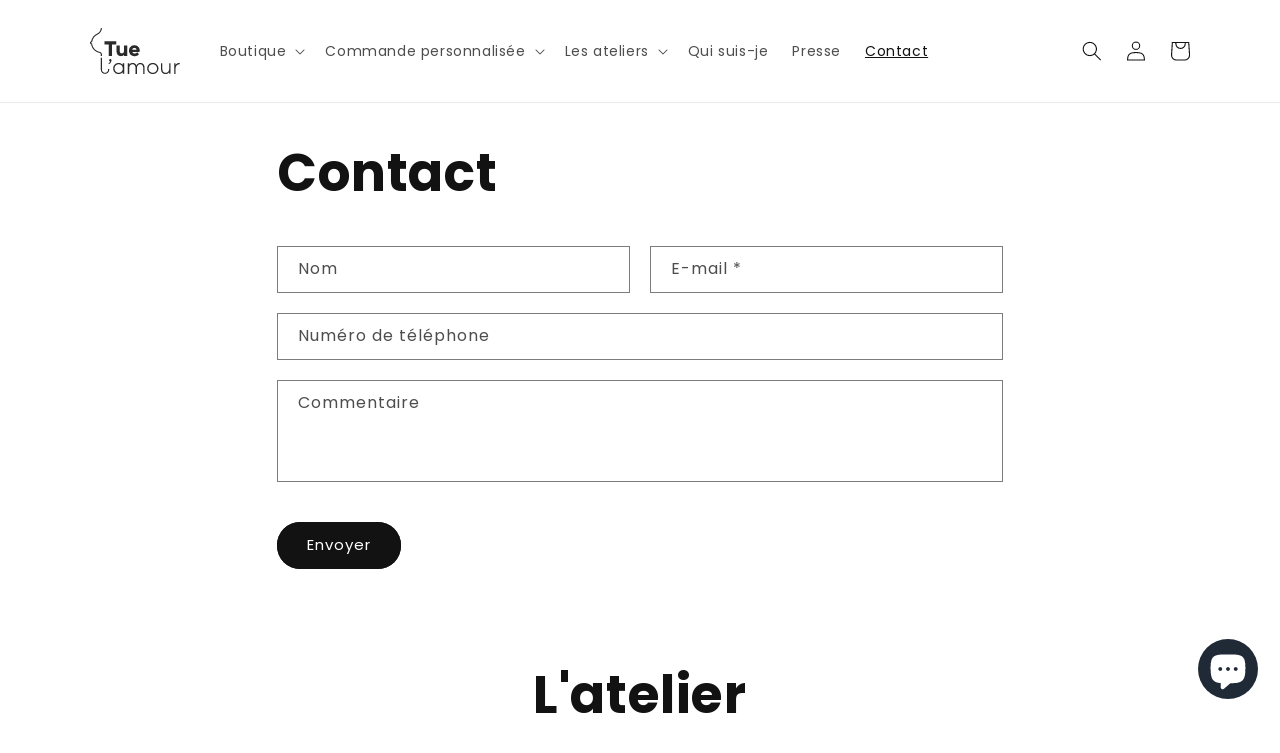

--- FILE ---
content_type: image/svg+xml
request_url: https://tuelamour.com/cdn/shop/files/logo_tue_lamour.svg?v=1691987440&width=100
body_size: 994
content:
<svg width="142" height="74" viewBox="0 0 142 74" fill="none" xmlns="http://www.w3.org/2000/svg">
<path fill-rule="evenodd" clip-rule="evenodd" d="M18.7823 44.9268H17.0406V42.4937C17.0406 41.2368 16.1248 40.1504 14.8589 39.908C7.99956 38.6062 2.65754 32.932 1.74177 26.0277H1.73279C1.21205 25.8572 0 25.4442 0 23.855C0 21.8888 1.21205 21.5207 1.79564 21.395C2.62163 16.0261 6.16801 11.3125 11.1419 9.04103C14.7332 7.39802 17.0585 3.84266 17.0585 0H18.8003C18.8003 4.53398 16.0799 8.69985 11.8692 10.6302C7.32619 12.7131 4.11201 17.0675 3.47456 22.0055C3.36682 22.8495 2.55878 23.02 2.25352 23.0829C1.84053 23.1637 1.75074 23.1817 1.75074 23.864C1.75074 24.1603 1.7687 24.2052 2.29841 24.3847L2.30683 24.3876C2.67708 24.514 3.36743 24.7496 3.44762 25.507C4.13894 31.8007 8.9692 37.026 15.2001 38.2111C17.292 38.6062 18.8003 40.4108 18.8003 42.5117V44.9448L18.7823 44.9268ZM23.6846 73.6659C20.0256 73.6611 17.0407 70.6822 17.0407 67.0131V47.7639H18.7825V67.0131C18.7825 69.7155 20.9821 71.9152 23.6845 71.9152C26.387 71.9152 28.5866 69.7155 28.5866 67.0131V65.8639H30.3284V67.0131C30.3284 70.6732 27.3525 73.6611 23.6846 73.6659ZM22.8138 26.3868H29.4756V44.8549H34.7637V26.3868H41.3896V21.3321H22.8138V26.3868ZM53.7257 36.5861C53.7257 39.0372 52.2802 40.752 50.2152 40.752C48.1502 40.752 46.8664 39.2796 46.8664 36.6131V28.0838H41.8117V37.2056C41.8117 42.1975 44.4063 45.1782 48.7608 45.1782C50.7629 45.1782 52.4328 44.4959 53.7257 43.1581V44.846H58.7804V28.0838H53.7257V36.5861ZM61.5098 36.4963C61.5098 31.3967 65.128 27.6977 70.1109 27.6977L70.093 27.7067C75.0579 27.7067 78.3978 31.1094 78.3978 36.1731C78.3978 36.9542 78.317 37.5916 78.1554 38.1752L78.1105 38.3368H66.6723C67.2828 39.9709 68.7642 41.0034 70.5239 41.0034C72.0682 41.0034 73.3969 40.3659 74.2768 39.2077L74.4294 39.0102L77.4551 41.9191L77.3384 42.0718C75.7402 44.1547 73.3521 45.259 70.4342 45.259C65.1819 45.259 61.5098 41.5959 61.5098 36.4963ZM70.1109 31.9264C68.3692 31.9264 67.0584 32.9769 66.5646 34.7545H73.4957C73.0378 32.9769 71.8527 31.9264 70.1109 31.9264ZM33.8659 52.6481C34.1442 51.1667 33.5068 50.0086 32.2858 49.7751C31.2353 49.5776 30.3644 50.1253 30.1579 51.2206C29.9514 52.316 30.553 53.1958 31.6393 53.4023C31.352 54.9286 30.2657 56.392 28.9818 56.9577L29.9425 58.0889C31.8009 57.3527 33.3991 55.0902 33.8659 52.6481ZM44.9899 56.0957C47.809 56.0957 50.305 57.3258 51.8133 59.4087V59.3997V56.4279H53.9411V73.6212H51.8133V70.6225C50.296 72.7233 47.8 73.9623 44.9899 73.9623C40.2135 73.9623 36.4785 70.0658 36.4785 65.047C36.4785 60.0282 40.2135 56.0957 44.9899 56.0957ZM38.6064 65.056C38.6064 68.9345 41.5063 71.9781 45.2233 71.9781C48.9223 71.9781 51.8133 68.9615 51.8133 65.056C51.8133 61.1505 48.9313 58.0979 45.2233 58.0979C41.5153 58.0979 38.6064 61.1774 38.6064 65.056ZM79.484 56.0957C76.5751 56.0957 74.3126 57.5951 73.1993 60.2437C72.1937 57.631 70.0659 56.0957 67.3994 56.0957C65.083 56.0957 63.0809 57.0923 61.797 58.861V56.4369H59.6692V73.6301H61.797V64.7776C61.797 60.7105 63.853 58.0889 67.0313 58.0889C68.1625 58.0889 71.8615 58.5737 71.8615 64.7776V73.6301H73.9894V64.7776C73.9894 59.8486 76.6738 58.0889 79.1877 58.0889C83.6948 58.0889 84.0449 63.2065 84.0449 64.7776V73.6301H86.1728V64.6789C86.1728 61.7879 85.4725 59.5613 84.0988 58.053C82.6264 56.4369 80.7769 56.0957 79.484 56.0957ZM90.1411 65.047C90.1411 60.0282 94.0556 56.0957 99.0564 56.0957C104.075 56.0957 108.008 60.0461 108.008 65.047C108.008 70.0478 104.057 73.9623 99.0564 73.9623C94.0556 73.9623 90.1411 70.0658 90.1411 65.047ZM92.2689 65.056C92.2689 68.9345 95.2496 71.9781 99.0564 71.9781C102.881 71.9781 105.88 68.9615 105.88 65.056C105.88 61.1505 102.863 58.0979 99.0564 58.0979C95.2496 58.0979 92.2689 61.1774 92.2689 65.056ZM125.075 65.1816C125.075 69.3025 122.84 71.9691 119.365 71.9691C115.891 71.9691 114.095 69.509 114.095 65.3791V56.4278H111.967V65.5497C111.967 71.7536 115.576 73.9622 118.952 73.9622C121.574 73.9622 123.675 72.9567 125.066 71.0533V73.621H127.194V56.4278H125.066V65.1816H125.075ZM135.086 59.0765C136.406 57.2001 138.48 56.1227 140.895 56.0957L140.886 56.1047H141.514V58.3313L141.263 58.2954C141.047 58.2595 140.886 58.2595 140.688 58.2595C137.6 58.2595 135.086 61.0158 135.086 64.4095V73.6301H132.958V56.4369H135.086V59.0765Z" fill="#2B2B2B"/>
</svg>
